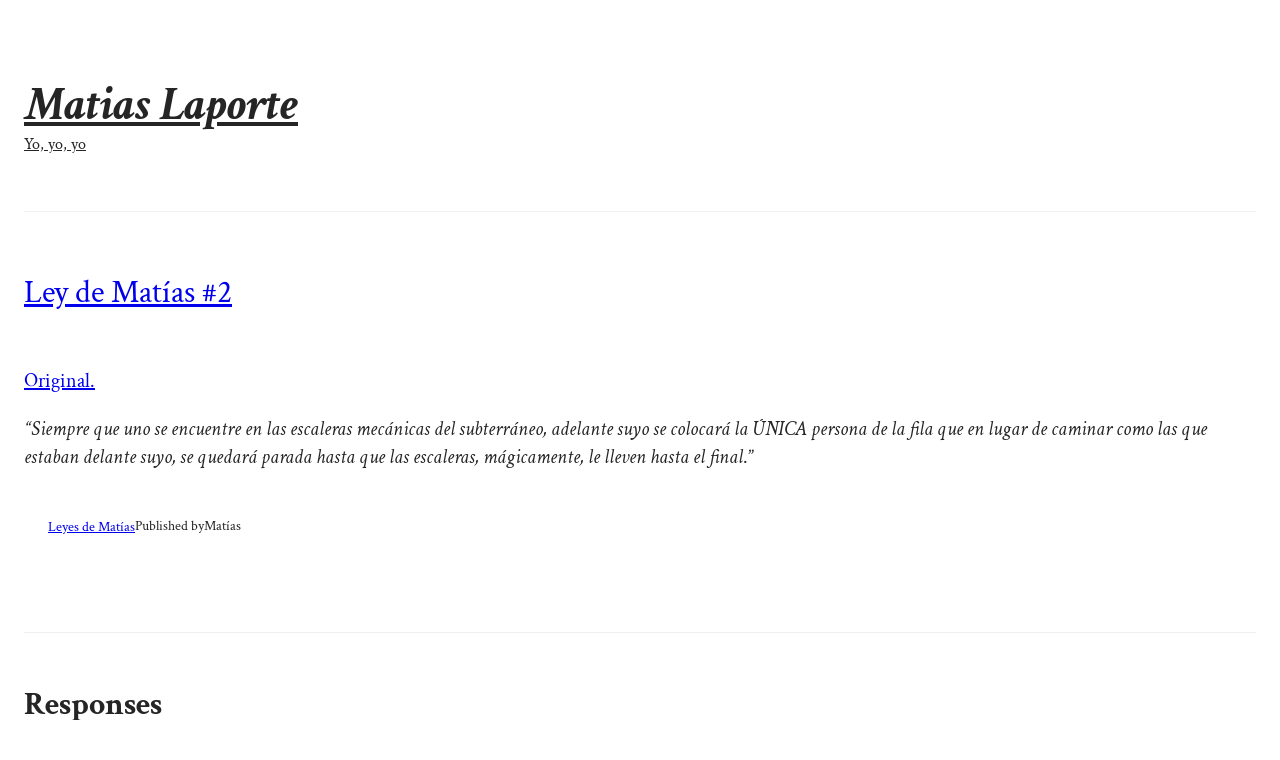

--- FILE ---
content_type: text/css
request_url: https://matiaslaporte.com.ar/wp-content/themes/poema-petemir/style.css?ver=1.0.1
body_size: 109
content:
/*
Theme Name: Poema Child
Theme URI: https://wordpress.com/themes/poema/
Description: Poema child theme
Version: 1.0.1
Author: Automattic
Author URI: https://automattic.com
Template: poema-wpcom
License: GNU General Public License v2 or later
License URI: http://www.gnu.org/licenses/gpl-2.0.html
Text Domain: poema
*/
